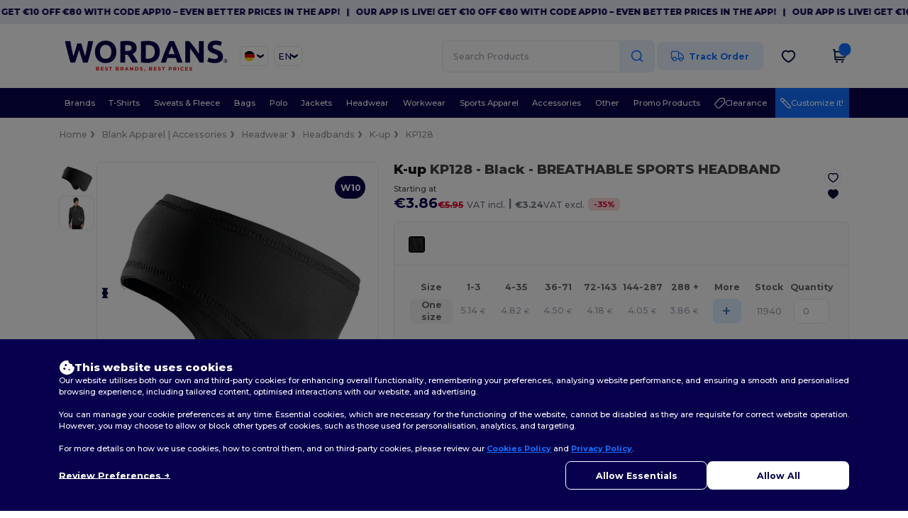

--- FILE ---
content_type: image/svg+xml
request_url: https://en.wordans.de/images/amazon/amazon-pay.svg
body_size: 9654
content:
<?xml version="1.0" encoding="UTF-8" standalone="no"?>
<!-- Created with Inkscape (http://www.inkscape.org/) -->

<svg
   version="1.1"
   id="svg2"
   width="240"
   height="46.041866"
   viewBox="0 0 240 46.041866"
   sodipodi:docname="amazon-pay.ai"
   xmlns:inkscape="http://www.inkscape.org/namespaces/inkscape"
   xmlns:sodipodi="http://sodipodi.sourceforge.net/DTD/sodipodi-0.dtd"
   xmlns="http://www.w3.org/2000/svg"
   xmlns:svg="http://www.w3.org/2000/svg">
  <defs
     id="defs6">
    <clipPath
       clipPathUnits="userSpaceOnUse"
       id="clipPath16">
      <path
         d="M 0,34.531 H 180 V 0 H 0 Z"
         id="path14" />
    </clipPath>
  </defs>
  <sodipodi:namedview
     id="namedview4"
     pagecolor="#ffffff"
     bordercolor="#000000"
     borderopacity="0.25"
     inkscape:showpageshadow="2"
     inkscape:pageopacity="0.0"
     inkscape:pagecheckerboard="0"
     inkscape:deskcolor="#d1d1d1" />
  <g
     id="g8"
     inkscape:groupmode="layer"
     inkscape:label="amazon-pay"
     transform="matrix(1.3333333,0,0,-1.3333333,0,46.041867)">
    <g
       id="g10">
      <g
         id="g12"
         clip-path="url(#clipPath16)">
        <g
           id="g18"
           transform="translate(71.833,7.9334)">
          <path
             d="m 0,0 c -6.37,-4.701 -15.604,-7.201 -23.557,-7.201 -11.144,0 -21.18,4.12 -28.775,10.977 -0.596,0.539 -0.064,1.275 0.653,0.858 8.193,-4.768 18.326,-7.64 28.792,-7.64 7.059,0 14.82,1.465 21.961,4.494 C 0.151,1.945 1.054,0.779 0,0"
             style="fill:#333e47;fill-opacity:1;fill-rule:evenodd;stroke:none"
             id="path20" />
        </g>
        <g
           id="g22"
           transform="translate(74.4835,10.9596)">
          <path
             d="M 0,0 C -0.815,1.043 -5.385,0.494 -7.439,0.248 -8.061,0.174 -8.157,0.717 -7.597,1.111 -3.95,3.672 2.024,2.932 2.718,2.075 3.418,1.21 2.534,-4.78 -0.882,-7.638 -1.408,-8.078 -1.908,-7.843 -1.674,-7.263 -0.906,-5.343 0.816,-1.044 0,0"
             style="fill:#333e47;fill-opacity:1;fill-rule:evenodd;stroke:none"
             id="path24" />
        </g>
        <g
           id="g26"
           transform="translate(67.1893,30.1618)">
          <path
             d="M 0,0 V 2.488 C 0.002,2.867 0.287,3.12 0.631,3.118 L 11.784,3.12 c 0.357,0 0.643,-0.26 0.643,-0.628 V 0.357 C 12.424,-0.001 12.122,-0.467 11.588,-1.209 L 5.81,-9.458 c 2.144,0.05 4.413,-0.271 6.362,-1.366 0.439,-0.247 0.557,-0.612 0.592,-0.971 v -2.656 c 0,-0.365 -0.401,-0.789 -0.822,-0.568 -3.433,1.798 -7.988,1.994 -11.784,-0.022 -0.388,-0.207 -0.794,0.211 -0.794,0.577 v 2.524 c 0,0.404 0.008,1.094 0.415,1.71 l 6.694,9.603 H 0.645 C 0.289,-0.627 0.002,-0.373 0,0"
             style="fill:#333e47;fill-opacity:1;fill-rule:evenodd;stroke:none"
             id="path28" />
        </g>
        <g
           id="g30"
           transform="translate(26.5062,14.6194)">
          <path
             d="M 0,0 H -3.393 C -3.716,0.021 -3.974,0.264 -4,0.574 l 0.003,17.414 c 0,0.349 0.292,0.627 0.655,0.627 l 3.159,0.001 c 0.331,-0.017 0.596,-0.267 0.617,-0.585 v -2.273 h 0.064 c 0.823,2.198 2.375,3.225 4.465,3.225 2.122,0 3.453,-1.027 4.403,-3.225 0.824,2.198 2.692,3.225 4.688,3.225 1.425,0 2.977,-0.587 3.927,-1.906 1.077,-1.466 0.856,-3.591 0.856,-5.461 L 18.833,0.627 C 18.833,0.279 18.541,0 18.179,0 H 14.79 C 14.449,0.022 14.182,0.292 14.182,0.625 L 14.18,9.858 c 0,0.732 0.064,2.564 -0.095,3.261 -0.253,1.173 -1.013,1.503 -1.995,1.503 -0.824,0 -1.679,-0.55 -2.028,-1.429 C 9.714,12.313 9.746,10.848 9.746,9.858 V 0.627 C 9.746,0.279 9.453,0 9.092,0 H 5.703 C 5.362,0.022 5.093,0.292 5.093,0.625 L 5.09,9.858 c 0,1.942 0.316,4.8 -2.09,4.8 -2.439,0 -2.344,-2.784 -2.344,-4.8 L 0.655,0.627 C 0.655,0.279 0.362,0 0,0"
             style="fill:#333e47;fill-opacity:1;fill-rule:evenodd;stroke:none"
             id="path32" />
        </g>
        <g
           id="g34"
           transform="translate(89.218,33.602)">
          <path
             d="m 0,0 c 5.036,0 7.759,-4.325 7.759,-9.822 0,-5.312 -3.008,-9.528 -7.759,-9.528 -4.941,0 -7.634,4.326 -7.634,9.712 C -7.634,-4.214 -4.91,0 0,0 m 0.031,-3.555 c -2.502,0 -2.66,-3.407 -2.66,-5.533 0,-2.126 -0.032,-6.669 2.629,-6.669 2.629,0 2.756,3.664 2.756,5.899 0,1.465 -0.064,3.225 -0.508,4.617 -0.38,1.21 -1.14,1.686 -2.217,1.686"
             style="fill:#333e47;fill-opacity:1;fill-rule:evenodd;stroke:none"
             id="path36" />
        </g>
        <g
           id="g38"
           transform="translate(103.5087,14.6194)">
          <path
             d="M 0,0 H -3.381 C -3.72,0.022 -3.99,0.292 -3.99,0.625 l -0.005,17.421 c 0.029,0.319 0.31,0.569 0.652,0.569 l 3.147,0.001 C 0.1,18.6 0.345,18.399 0.407,18.128 v -2.663 h 0.064 c 0.951,2.382 2.28,3.518 4.624,3.518 1.52,0 3.009,-0.55 3.959,-2.053 0.887,-1.392 0.887,-3.737 0.887,-5.423 V 0.548 C 9.903,0.24 9.626,0 9.291,0 H 5.889 C 5.575,0.02 5.322,0.251 5.285,0.548 v 9.455 c 0,1.906 0.222,4.692 -2.122,4.692 -0.823,0 -1.584,-0.55 -1.964,-1.392 -0.475,-1.064 -0.538,-2.126 -0.538,-3.3 V 0.627 C 0.655,0.279 0.362,0 0,0"
             style="fill:#333e47;fill-opacity:1;fill-rule:evenodd;stroke:none"
             id="path40" />
        </g>
        <g
           id="g42"
           transform="translate(58.2991,22.9358)">
          <path
             d="m 0,0 c 0,-1.322 0.031,-2.424 -0.635,-3.599 -0.54,-0.955 -1.397,-1.543 -2.349,-1.543 -1.301,0 -2.063,0.992 -2.063,2.461 0,2.89 2.592,3.416 5.047,3.416 z M 3.42,-8.273 C 3.196,-8.474 2.872,-8.488 2.619,-8.352 1.492,-7.415 1.29,-6.983 0.673,-6.091 c -1.862,-1.897 -3.181,-2.466 -5.594,-2.466 -2.856,0 -5.078,1.763 -5.078,5.288 0,2.755 1.492,4.628 3.618,5.546 C -4.54,3.085 -1.968,3.232 0,3.453 v 0.44 C 0,4.702 0.063,5.656 -0.413,6.354 -0.826,6.978 -1.619,7.235 -2.318,7.235 -3.612,7.235 -4.762,6.572 -5.045,5.198 -5.104,4.892 -5.327,4.589 -5.634,4.574 L -8.923,4.93 c -0.278,0.063 -0.586,0.286 -0.507,0.71 0.747,3.934 4.261,5.16 7.454,5.194 h 0.251 C -0.09,10.813 1.998,10.365 3.269,9.145 4.92,7.603 4.76,5.546 4.76,3.305 V -1.98 c 0,-1.591 0.661,-2.289 1.281,-3.145 C 6.258,-5.434 6.307,-5.801 6.03,-6.027 5.337,-6.608 4.106,-7.677 3.429,-8.28 Z"
             style="fill:#333e47;fill-opacity:1;fill-rule:evenodd;stroke:none"
             id="path44" />
        </g>
        <g
           id="g46"
           transform="translate(13.8181,22.9358)">
          <path
             d="m 0,0 c 0,-1.322 0.032,-2.424 -0.635,-3.599 -0.539,-0.955 -1.396,-1.543 -2.349,-1.543 -1.3,0 -2.062,0.992 -2.062,2.461 0,2.89 2.592,3.416 5.046,3.416 z M 3.421,-8.273 C 3.197,-8.474 2.873,-8.488 2.62,-8.352 c -1.128,0.937 -1.33,1.369 -1.945,2.261 -1.863,-1.897 -3.182,-2.466 -5.594,-2.466 -2.857,0 -5.079,1.763 -5.079,5.288 0,2.755 1.492,4.628 3.619,5.546 1.84,0.808 4.412,0.955 6.379,1.176 v 0.44 C 0,4.702 0.064,5.656 -0.412,6.354 -0.825,6.978 -1.619,7.235 -2.316,7.235 -3.611,7.235 -4.762,6.572 -5.044,5.198 -5.102,4.892 -5.326,4.589 -5.633,4.574 L -8.922,4.93 c -0.278,0.063 -0.587,0.286 -0.506,0.71 0.745,3.934 4.258,5.16 7.453,5.194 h 0.251 C -0.089,10.813 1.999,10.365 3.27,9.145 4.92,7.603 4.762,5.546 4.762,3.305 V -1.98 c 0,-1.591 0.66,-2.289 1.28,-3.145 C 6.258,-5.434 6.308,-5.801 6.032,-6.027 5.338,-6.608 4.106,-7.677 3.429,-8.28 Z"
             style="fill:#333e47;fill-opacity:1;fill-rule:evenodd;stroke:none"
             id="path48" />
        </g>
        <g
           id="g50"
           transform="translate(159.8317,8.3723)">
          <path
             d="M 0,0 V 1.279 C 0,1.643 0.179,1.894 0.559,1.872 1.268,1.771 2.271,1.671 2.983,1.818 3.912,2.011 4.579,2.67 4.973,3.573 5.53,4.845 5.897,5.87 6.13,6.543 l -7.059,17.486 c -0.119,0.296 -0.154,0.848 0.439,0.848 h 2.467 c 0.471,0 0.662,-0.299 0.767,-0.592 l 5.118,-14.204 4.885,14.204 c 0.1,0.291 0.3,0.592 0.767,0.592 h 2.326 c 0.589,0 0.556,-0.55 0.439,-0.848 L 9.277,5.997 C 8.371,3.596 7.164,-0.227 4.446,-0.891 3.082,-1.246 1.363,-1.118 0.353,-0.695 0.098,-0.568 0,-0.226 0,0"
             style="fill:#333e47;fill-opacity:1;fill-rule:evenodd;stroke:none"
             id="path52" />
        </g>
        <g
           id="g54"
           transform="translate(153.1963,19.1656)">
          <path
             d="m 0,0 v 3.596 c -1.168,0.319 -3.101,0.452 -3.848,0.452 -1.182,0 -2.476,-0.279 -3.151,-1.007 -0.506,-0.533 -0.734,-1.299 -0.734,-2.039 0,-0.957 0.331,-1.916 1.105,-2.391 0.898,-0.61 2.292,-0.536 3.601,-0.164 C -1.768,-1.196 -0.587,-0.564 0,0 m 3.344,-3.48 c 0,-0.326 -0.267,-0.592 -0.594,-0.592 H 1.011 c -0.376,0 -0.633,0.271 -0.681,0.592 l -0.175,1.184 c -0.8,-0.677 -1.781,-1.271 -2.846,-1.686 -2.045,-0.795 -4.405,-0.926 -6.405,0.302 -1.446,0.888 -2.213,2.623 -2.213,4.413 0,1.384 0.427,2.757 1.372,3.755 1.263,1.361 3.093,2.03 5.303,2.03 C -3.3,6.518 -1.39,6.361 0,5.907 V 8.29 c 0,2.424 -1.02,3.473 -3.711,3.473 -2.056,0 -3.63,-0.31 -5.819,-0.991 -0.35,-0.012 -0.555,0.255 -0.555,0.58 v 1.359 c 0,0.326 0.279,0.642 0.58,0.738 1.563,0.681 3.778,1.106 6.132,1.184 3.069,0 6.717,-0.692 6.717,-5.413 z"
             style="fill:#333e47;fill-opacity:1;fill-rule:evenodd;stroke:none"
             id="path56" />
        </g>
        <g
           id="g58"
           transform="translate(125.6494,7.7486)">
          <path
             d="m 0,0 h -2.331 c -0.326,0 -0.592,0.266 -0.592,0.592 v 24.285 c 0,0.326 0.266,0.592 0.592,0.592 h 1.784 c 0.375,0 0.632,-0.271 0.679,-0.592 L 0.32,23.605 c 1.671,1.483 3.822,2.434 5.872,2.434 5.74,0 7.627,-4.729 7.627,-9.648 C 13.819,11.129 10.932,6.9 6.049,6.9 3.992,6.9 2.07,7.659 0.591,8.978 V 0.592 C 0.591,0.266 0.325,0 0,0 m 5.235,23.127 c 3.86,0 4.913,-3.036 4.913,-6.512 0.02,-2.344 -0.41,-4.433 -1.624,-5.63 C 7.616,10.09 6.601,9.846 5.075,9.846 c -1.359,0 -3.147,0.708 -4.484,1.695 v 9.94 c 1.392,1.068 3.165,1.646 4.644,1.646"
             style="fill:#333e47;fill-opacity:1;fill-rule:evenodd;stroke:none"
             id="path60" />
        </g>
      </g>
    </g>
  </g>
</svg>


--- FILE ---
content_type: application/javascript
request_url: https://assets.wordans.de/assets/pdp-3610dd443553e7050e238796efe8d9d5964c933910ef35357439e9104d806517.js
body_size: 5599
content:
function computeBulkOrdersTotals(e,t,i){let r=0,o=0;for(const s of e.values())for(const e of s.sizes.values()){const s=parseSafeInt(e.quantity)*(e.caseQuantity||1);if(!s)continue;const n=i(t,e.intervals);r+=n*s;const a=getMaxIntervalPrice(e.intervals);a>0&&(o+=(a-n)*s)}return{totalPrice:r,totalSavings:o}}var parseSafeInt=e=>{const t=parseInt(e,10);return isNaN(t)?0:t},getMaxIntervalPrice=(e=[])=>e.reduce((e,t)=>Math.max(e,t.price),0),displayStockDisclaimer=e=>{let t=!1,i=[];return COLOR_SIZES?.[e.toString()].sizes.forEach(e=>{i.push(e.size.qty)}),STOCK_DISCLAIMER_SUPPLIER_IDS.includes(MODEL_SUPPLIER_ID)&&(t=i.some(e=>e<=20)),t},RV_COOKIE="rv_products",RV_MAX_ITEMS=10,RV_COOKIE_AGE=2592e3,cookies={get(e){const t=document.cookie.split("; ").find(t=>t.startsWith(e+"="));if(!t)return null;try{return JSON.parse(decodeURIComponent(t.split("=")[1]))}catch(e){return null}},set(e,t,i=RV_COOKIE_AGE){document.cookie=[`${e}=${encodeURIComponent(JSON.stringify(t))}`,"path=/",`max-age=${i}`].join(";")}};!function(){let e=cookies.get(RV_COOKIE)||[];e=e.filter(e=>e!==PRODUCT_ID),e.unshift(PRODUCT_ID),e.length>RV_MAX_ITEMS&&(e=e.slice(0,RV_MAX_ITEMS)),cookies.set(RV_COOKIE,e)}(),document.addEventListener("alpine:init",()=>{Alpine.store("pdp",{productId:PRODUCT_ID,selectedColorId:DEFAULT_SELECTED_COLOR_ID,selectedColor:SELECTED_COLOR,colorSizes:new Map(Object.entries(COLOR_SIZES)),selectedSizeId:SELECTED_SIZE,carouselThumbs:new Set,carouselSlidesSrcsets:new Set,stock:1,selectedImage:"",futureStockEnabled:!1,quantity:0,bulkOrders:new Map,initialSelectedColorId:DEFAULT_SELECTED_COLOR_ID,bulkSelectedColorId:DEFAULT_SELECTED_COLOR_ID,bulkQuantityTotal:0,hasFetchedMoreProductPriceRows:!1,priceWithTax:"",priceWithoutTax:"",priceWithTaxFloat:0,promotedPriceWithTax:"",promotedPriceWithoutTax:"",promotedPriceWithTaxFloat:0,retailPrice:RETAIL_PRICE,retailPriceFormatted:"",showPromotedPrice:SHOW_PROMOTED_PRICE,bulkPriceTotal:0,discountPercentage:0,displayDisclaimerMessage:!1,highlightQuantities:!1,modals:{addedToCart:!1,customizeOptions:!1,printExpressUpload:!1,addReview:!1,addReviewSuccess:!1,addReviewError:!1,sizeChart:!1,colorsGrid:!1},addReview:{title:"",name:"",ratings:{fit:0,shrinkage:0,softness:0,quality:0,durability:0,value:0},rating:0,comment:"",upload:void 0,setRating:function(e,t){this.ratings[e]=t},calculateAvgRating:function(){const e=Object.values(this.ratings),t=e.reduce((e,t)=>e+t,0)/e.length;this.rating=Math.round(100*t)/100}},loading:!1,printExpress:{filename:"",position:"",url:"",uuid:""},errors:{},error(e){this.errors[e]=!0},toPrice:helpers.toPriceBy(LOCALE,CURRENCY),toSeparatedPrice:helpers.toSeparatedPriceBy(LOCALE,CURRENCY),initialize(){window.addEventListener("popstate",e=>{if(e.state){const t=e.state.selectedColorId||this.initialSelectedColorId,i=this.colorSizes.get(t.toString());i&&this.selectColor(i.color,!1)}})},generateBulkOrders(e=this.colorSizes){const t=new Map;for(const[i,r]of e.entries()){const e=this.getSizes(i);t.set(i,{name:r.color.name,sizes:new Map(Object.entries(e))})}return t},getSize(e=this.bulkSelectedColorId,t=this.selectedSizeId){const i=this.colorSizes.get(e);if(!i)return;const r=i.sizes.find(({size:e})=>e.id==t);return r?{id:r.size.id,name:r.size.name,stock:r.size.qty,futureStock:r.size.future_stock,quantity:void 0,caseQuantity:r.size.case_qty||1,onSale:r.size.on_sale,intervals:r.intervals.map(e=>({price:e.price,intervalName:e.interval.name,maxQty:e.interval.max_qty,maxQtyFuture:r.size.future_stock,minQty:e.interval.min_qty}))}:void 0},getSizes(e=this.bulkSelectedColorId){const t={},i=this.colorSizes.get(e.toString());if(!i)return t;for(let r=0;r<i.sizes.length;r++){const o=i.sizes[r];t[o.size.name]=this.getSize(e.toString(),o.size.id)}return t},resetBulkQuantities(){for(const e of this.bulkOrders.values())for(const t of e.sizes.values())t.quantity=void 0},addToCart(e=!1){const t="/apparel/add_to_cart?responsive=true",i=this,r=Alpine.store("addToCart"),o={id:this.productId,select_color:this.selectedColorId,is_amazon_product_cart:e,is_bulk:!0,is_pdp:!0,pv2:window.location.search.split("pv2=")[1],user_upload_uuid:window.userUploadUuid},s=this.getBulkQuantities();for(const e of s){const t=e.caseQty&&e.caseQty>0?e.caseQty:1;o[e.key]=e.qty/t}const n=Object.entries(o).map(([e,t])=>({name:e,value:t}));this.handleGtmDatalayer(n),e?request.post(t,{responseKind:"json",headers:{"Content-Type":"application/x-www-form-urlencoded"},query:o}).then(e=>{if(!e.ok)throw new Error("Network response was not ok");return e.json}).then(e=>amazon.Pay.initCheckout(e)).catch(e=>console.error("Fetch error:",e)):r.addToCartNoAmazonPay(t,o,i)},handleGtmDatalayer(e){e.filter(e=>e.name.startsWith("qty")).forEach(e=>{var t=e.name.match(/\[(\d+)\]/g),i=t?t.map(e=>e.replace(/\[|\]/g,"")):[];gtmDatalayerEvent({event:"add_to_cart",template:"atc",controller_name:"blank_products",action_name:"product",model_id:this.productId,selected_color_id:i[0],default_size_id:i[1]})})},selectColor(e,t=!0){this.fetchMoreProductPriceRows(this.bulkSelectedColorId);const i=e.id;this.bulkSelectedColorId=i,this.selectedColorId=i,t&&(this.updateUrlSlug(e),this.showPromotedPrice=!1),this.displayDisclaimerMessage=displayStockDisclaimer(i),productImagesCarousel.scrollTo(0),gtmDatalayerEvent({event:"view_item",template:"pdp",controller_name:"blank_products",action_name:"product",model_id:this.productId,selected_color_id:i,default_size_id:this.colorSizes.get(i.toString()).sizes[0].size.id})},updateUrlSlug(e){const t=new RegExp("/c[0-9]+-[a-z0-9-]+(?:/s[0-9]+-[^/]*)?"),i=new URL(window.location.href),r=`c${e.id}-${e.uri}`;i.pathname=`${i.pathname.replace(t,"")}/${r}`,history.replaceState({selectedColorId:e.id},"",i)},fetchMoreProductPriceRows(e){if(this.hasFetchedMoreProductPriceRows)return;this.hasFetchedMoreProductPriceRows=!0;const t=`/more_product_price_table_rows?product_id=${this.productId}&except_color_id=${e}`;this.loadingPriceRowsIndicator=!0,fetch(t,{method:"GET"}).then(e=>{if(e.ok)return e.text()}).then(e=>{e&&(this.loadingPriceRowsIndicator=!1,Turbo.renderStreamMessage(e))})},showColorsTable(){this.modals.colorsGrid=!0},selectColorFromColorsTable(e){this.selectColor(e),this.modals.colorsGrid=!1},showStockSwitch(e=this.bulkSelectedColorId){const t=this.colorSizes.get(e.toString());return!!t&&t.sizes.some(e=>e.size.future_stock>0)},showBulkStockSwitch(){for(const e of this.colorSizes.keys())if(this.showStockSwitch(e))return!0;return!1},shouldHighlight(e,t,i,r){const o=this.bulkQuantityTotal||0,s=this.getBulkQuantity(t,e);return o>=i&&o<=r&&s>0},getBulkPriceTotal(){const{totalPrice:e}=computeBulkOrdersTotals(this.bulkOrders,this.bulkQuantityTotal,this.getIntervalPrice.bind(this));return this.toSeparatedPrice(e)},getBulkSavingsTotal(){const{totalSavings:e}=computeBulkOrdersTotals(this.bulkOrders,this.bulkQuantityTotal,this.getIntervalPrice.bind(this));return e},getBulkQtysAndTags(){const e=[],t=[],i=this.futureStockEnabled?"qty_2":"qty";for(const[r,o]of this.bulkOrders.entries())for(const[s,n]of o.sizes.entries()){const a=parseSafeInt(n.quantity)*(n.caseQuantity||1);if(!a)continue;e.push({key:`${i}[${r}][${n.id}]`,qty:a,caseQty:n.caseQuantity});const l=this.colorSizes.get(r.toString())?.color.uri;t.push({colorId:r,name:o.name,sizeName:s,quantity:a,uri:l})}return{quantities:e,tags:t}},getBulkTags(){return this.getBulkQtysAndTags().tags},getBulkQuantities(){return this.getBulkQtysAndTags().quantities},getCarouselMediumImages:()=>["img","img_left_medium","img_back_medium","img_right_medium","img_print_medium","img_lifestyle_medium"],updateCarouselThumbs(){const e=[];if(!this.colorSizes)return e;const t=this.colorSizes.get(this.bulkSelectedColorId.toString());if(!t)return e;"undefined"!=typeof IS_DTF_PRODUCT&&IS_DTF_PRODUCT&&"undefined"!=typeof MAIN_IMAGE_SRCSET&&e.push({href:MAIN_IMAGE_SRCSET.thumb_href}),this.getCarouselMediumImages().forEach(i=>{const r=t.color[i];r&&""!==r.trim()&&e.push({href:r})}),this.carouselThumbs=e},updateCarouselSlidesSrcsets(){const e=[];if(!this.colorSizes)return e;const t=this.colorSizes.get(this.bulkSelectedColorId.toString());if(!t)return e;"undefined"!=typeof IS_DTF_PRODUCT&&IS_DTF_PRODUCT&&"undefined"!=typeof MAIN_IMAGE_SRCSET&&e.push({imgWMaxXsHref1x:MAIN_IMAGE_SRCSET.img_w_max_xs_href_1x,imgWMaxXsHref2x:MAIN_IMAGE_SRCSET.img_w_max_xs_href_2x,imgWMaxLgHref1x:MAIN_IMAGE_SRCSET.img_w_max_lg_href_1x,imgWMaxLgHref2x:MAIN_IMAGE_SRCSET.img_w_max_lg_href_2x,imgWLgHref1x:MAIN_IMAGE_SRCSET.img_w_lg_href_1x,imgWLgHref2x:MAIN_IMAGE_SRCSET.img_w_lg_href_2x}),this.getCarouselMediumImages().forEach(i=>{const r=t.color[i];if(r&&""!==r.trim()){const t=r.replace(/medium(.jpg\?\d{10})$/,"mediumbig$1"),i=r.replace(/medium(.jpg\?\d{10})$/,"big$1");e.push({imgWMaxXsHref1x:r,imgWMaxXsHref2x:t,imgWMaxLgHref1x:i,imgWMaxLgHref2x:t,imgWLgHref1x:t,imgWLgHref2x:i})}}),this.carouselSlidesSrcsets=e},getPrices(){const e=e=>{const t={};for(const i in e){const r=e[i];t[i]=this.toSeparatedPrice(r)}return t},t=this.getSizes(),i={};for(const e in t)i[e]=t[e].intervals;const r=this.getBulkTags(),o={};for(const e of r)o[e.sizeName]=e.quantity;const s={};for(const e in i){const t=i[e];if(t&&t.length>0){let i=Number.MAX_VALUE;for(const e of t)e.price<i&&(i=e.price);s[e]=i}else s[e]=void 0}const n=Object.values(s).filter(e=>void 0!==e),a=Math.min(...n);let l=0;for(const e in o)l+=parseInt(o[e],10);const{totalPrice:c,totalSavings:d}=computeBulkOrdersTotals(this.bulkOrders,l,this.getIntervalPrice.bind(this)),u=Object.values(t).find(e=>e.id==this.selectedSizeId)?.name||Object.keys(t)[0],h=t[u].caseQuantity||1;let p=this.getIntervalPrice(h,i[u])||0;h>1&&(p*=h);const m=(p||1)*COUNTRY_TAX/(1+COUNTRY_TAX),g=a||0,_=(g||1)*COUNTRY_TAX/(1+COUNTRY_TAX);return{...e({retailPrice:this.retailPrice,fromPrice:g,fromPriceWithoutTax:g-_,promotedPrice:p,promotedPriceWithoutTax:p-m,savingPrice:d,totalPrice:c}),fromPriceNum:g}},getIntervalPrice(e,t){const i=parseInt(e);let r;const o=t.find(e=>i>=e.minQty&&i<=e.maxQty);return r=o?o.price:0===i||isNaN(i)?t[0]?.price:t[t.length-1]?.price,r},getBulkQuantityTotal(){let e=0;for(const t of this.bulkOrders.values())e+=this.getTotalQuantity(t.sizes);return e||0},getTotalQuantity(e){let t=0;for(const i of e.values())t+=parseInt(i.quantity*i.caseQuantity||0,10)||0;return t},updateBulkQuantityTotal(){let e=0;for(const t of this.bulkOrders.values())e+=this.getTotalQuantity(t.sizes);this.bulkQuantityTotal=e,this.highlightQuantities&&this.bulkQuantityTotal>0&&(this.highlightQuantities=!1)},getBulkQuantity(e,t=this.bulkSelectedColorId){let i=0;return e&&(i=this.bulkOrders.get(t.toString())?.sizes.get(e)?.quantity),i&&i>0?parseInt(i):null},setBulkQuantity(e,t,i=this.bulkSelectedColorId){const r=parseInt(t,10)||0,o=this.bulkOrders.get(i.toString());if(!o)return;const s=o.sizes.get(e);s&&(s.quantity=r,this.updateBulkQuantityTotal())},getIntervalLabels(){const e=this.getSizes();return Object.values(e)[0].intervals.map(e=>e.intervalName)},deleteBulkOrder(e,t){const i=this.bulkOrders.get(e.toString())?.sizes.get(t);i&&(this.bulkOrders.get(e.toString()).sizes.get(t).quantity=0,this.updateBulkQuantityTotal())},handleOnFileUpload(e){const t=e.target.files&&e.target.files.length&&e.target.files[0];this.printExpress.filename=t.name},handleOnPositionSelected(e,t){this.printExpress.position=e,this.handleFileUpload(t)},handleFileUpload(e){const t=this;t.loading=!0;const i=new FormData(e),r=e.getAttribute("action");i.append("position",this.printExpress.position),fetch(r,{method:"POST",body:i}).then(e=>e.json()).then(({url:e,user_upload_uuid:i})=>{t.printExpress.url=e,t.printExpress.uuid=i,t.handleUserUploadUuid(),t.handlePricesWithPE(),t.modals.printExpressUpload=!1,t.modals.customizeOptions=!1}).catch(()=>{t.error("peUpload"),t.loading=!1})},handlePricesWithPE(){const e=this,{printExpress:{uuid:t},productId:i}=e;fetch(`/custom_prices?model_id=${i}&user_upload_uuid=${t}`,{method:"GET"}).then(e=>e.json()).then(e=>this.updateProductPricesWithPE(e)).catch(t=>{console.error(t),e.error("Print Express Prices")})},handleUserUploadUuid(){const{printExpress:{uuid:e}}=this;e||console.error("No Print Express upload uuid"),window.userUploadUuid=e,this.updateProductImagesWithPE()},updateProductImagesWithPE(){const e=e=>`/images/custom?user_upload_uuid=${this.printExpress.uuid}&model_id=${this.productId}&color_id=${e}`;Object.keys(this.colorSizes).forEach(t=>{const i=this.colorSizes[t],r=e(t);i.images.img_big=r})},updateProductPricesWithPE(e){const t=this;e.forEach(e=>{const i=e.color.id,r=t.colorSizes[i];r&&e.sizes.forEach(e=>{const o=e.size.id;e.intervals.forEach(e=>{const s=e.interval.id,n=e.price,a=r.sizes.find(e=>e.size.id==o);if(!a)return;const l=a.intervals.find(e=>e.interval.id==s);if(!l)return;l.price=n;const c=t.bulkOrders[i];if(!c)return;const d=Object.values(c.sizes).find(e=>e.id==o);if(!d)return;const u=d.intervals.find(e=>e.intervalName==l.interval.name);u&&(u.price=n)})})}),t.loading=!1},updateRecsWithPE(){const e=this,{productId:t,printExpress:{uuid:i}}=e;fetch(`/interesting-products?wordans2=1&model_id=${t}&user_upload_uuid=${i}`,{method:"GET"}).then(e=>e.text()).then(e=>{document.querySelector(".interesting-products-wrapper .wrapper").outerHTML=e;document.querySelector(".interesting-products-wrapper .recs-slider"),isMobile,isMobile})},reloadPage(){window.confirm(ARE_YOU_SURE)&&window.location.reload()},initPrices(){this.updatePrices()},updatePrices(){const e=this.getPrices(),t=e.fromPrice,i=e.fromPriceWithoutTax,r=e.promotedPrice,o=e.promotedPriceWithoutTax,s=e.retailPrice;this.priceWithTax="left"===t.currencyPosition?`${t.currencySymbol}${t.formattedFloat}`:`${t.formattedFloat} ${t.currencySymbol}`,this.priceWithoutTax="left"===i.currencyPosition?`${i.currencySymbol}${i.formattedFloat}`:`${i.formattedFloat} ${i.currencySymbol}`;const n=Number(t.formattedFloat);this.priceWithTaxFloat=n,this.promotedPriceWithTax="left"===r.currencyPosition?`${r.currencySymbol}${r.formattedFloat}`:`${r.formattedFloat} ${r.currencySymbol}`,this.promotedPriceWithoutTax="left"===o.currencyPosition?`${o.currencySymbol}${o.formattedFloat}`:`${o.formattedFloat} ${o.currencySymbol}`;const a=Number(r.formattedFloat);if(this.promotedPriceWithTaxFloat=a,s){const e=this.showPromotedPrice?a:n;this.discountPercentage=Math.round(100*(1-e/s.formattedFloat)),this.retailPriceFormatted="left"===s.currencyPosition?`${s.currencySymbol}${s.formattedFloat}`:`${s.formattedFloat} ${s.currencySymbol}`}this.bulkPriceTotal=e.totalPrice}}),Alpine.store("pdp").displayDisclaimerMessage=displayStockDisclaimer(DEFAULT_SELECTED_COLOR_ID),Alpine.store("pdp").bulkOrders=Alpine.store("pdp").generateBulkOrders(),Alpine.effect(()=>{Alpine.store("pdp").bulkOrders;Alpine.store("pdp").updateBulkQuantityTotal(),Alpine.store("pdp").updateCarouselThumbs(),Alpine.store("pdp").updateCarouselSlidesSrcsets()});const e=()=>{const e="ontouchstart"in window||navigator.maxTouchPoints>0;document.querySelectorAll(".product-image-pdp").forEach(t=>{const i=t.querySelector(".prod-img");if(!i)return;if(e)return;const r=e=>{const{left:i,top:r,width:o,height:s}=t.getBoundingClientRect(),n=(e.clientX-i)/o*100,a=(e.clientY-r)/s*100;t.style.backgroundPosition=`${n}% ${a}%`};t.addEventListener("mouseenter",()=>{const e=i.src.replace("mediumbig","big");t.style.backgroundImage=`url('${e}')`}),t.addEventListener("mousemove",r),t.addEventListener("mouseleave",()=>{t.style.backgroundImage="",t.style.backgroundPosition="center"})})};document.addEventListener("turbo:load",e),document.addEventListener("DOMContentLoaded",e)}),window.getCurrentColorInfo=function(){const e=Alpine.store("pdp").selectedColorId,t=COLOR_SIZES[e];if(!t)return{showNonReturnLabel:!1,showFreeShipping:!1,freeShippingText:""};return t.is_returnable?WAREHOUSE_FILTER_ENABLED&&FREE_SHIPPING_INFO?{showNonReturnLabel:!1,showFreeShipping:!0,freeShippingText:FREE_SHIPPING_INFO.text}:{showNonReturnLabel:!1,showFreeShipping:!1,freeShippingText:""}:{showNonReturnLabel:!0,showFreeShipping:!1,freeShippingText:""}};

--- FILE ---
content_type: image/svg+xml
request_url: https://assets.wordans.de/assets/wordans_2024/icons/out_of_stock-68e0b2f3d474b1f86274e1a5ebe7ee2970e36261e198b593fbc04456bb8565eb.svg
body_size: 410
content:
<svg width="24" height="21" viewBox="0 0 24 21" fill="none" xmlns="http://www.w3.org/2000/svg">
<path d="M11.9998 7.99999V12M11.9998 16H12.0098M10.6151 2.89171L2.39019 17.0983C1.93398 17.8863 1.70588 18.2803 1.73959 18.6037C1.769 18.8857 1.91677 19.142 2.14613 19.3088C2.40908 19.5 2.86435 19.5 3.77487 19.5H20.2246C21.1352 19.5 21.5904 19.5 21.8534 19.3088C22.0827 19.142 22.2305 18.8857 22.2599 18.6037C22.2936 18.2803 22.0655 17.8863 21.6093 17.0983L13.3844 2.89171C12.9299 2.10654 12.7026 1.71396 12.4061 1.58211C12.1474 1.4671 11.8521 1.4671 11.5935 1.58211C11.2969 1.71396 11.0696 2.10655 10.6151 2.89171Z" stroke="#D80027" stroke-width="2" stroke-linecap="round" stroke-linejoin="round"/>
</svg>
